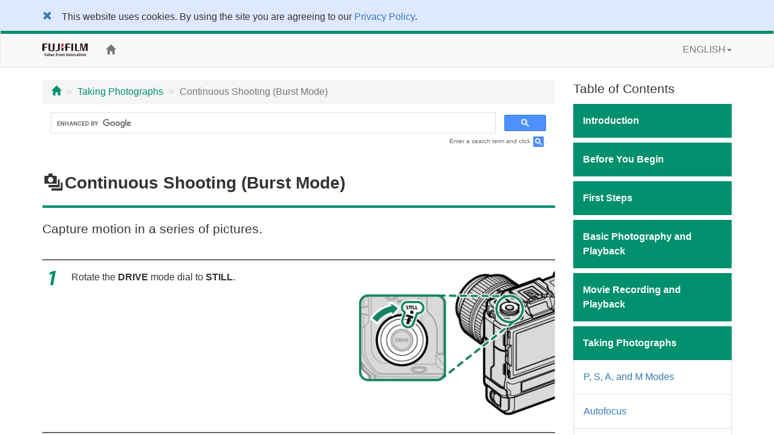

--- FILE ---
content_type: text/html; charset=UTF-8
request_url: https://fujifilm-dsc.com/en/manual/gfx100/taking_photo/continuous/index.html
body_size: 34561
content:
<!DOCTYPE html>
<html lang="en">
<head>
<meta charset="utf-8">
<meta http-equiv="X-UA-Compatible" content="IE=edge">
<meta name="viewport" content="width=device-width, initial-scale=1">
<meta name="description" content="A website for FUJIFILM digital camera manuals.">
<meta name="author" content="FUJIFILM Corporation">
<link rel="shortcut icon" href="/en/manual/common_images/favicon.ico">

<title>Continuous Shooting (Burst Mode)</title>

<!-- Bootstrap core CSS -->
<link rel="stylesheet" href="https://maxcdn.bootstrapcdn.com/bootstrap/3.3.7/css/bootstrap.min.css" integrity="sha384-BVYiiSIFeK1dGmJRAkycuHAHRg32OmUcww7on3RYdg4Va+PmSTsz/K68vbdEjh4u" crossorigin="anonymous">

<!-- Custom styles for this template -->
<link rel="stylesheet" href="/en/manual/gfx100/css/customize_2018.css">

<!-- HTML5 shim and Respond.js for IE8 support of HTML5 elements and media queries -->
<!-- WARNING: Respond.js doesn't work if you view the page via file:// -->
<!--[if lt IE 9]>
<script src="https://oss.maxcdn.com/html5shiv/3.7.3/html5shiv.min.js"></script>
<script src="https://oss.maxcdn.com/respond/1.4.2/respond.min.js"></script>
<![endif]-->

<!-- Google Analytics -->
<script type="text/javascript" src="/js/GoogleAnalytics.js"></script>
</head>

<body>
<div class="pure-container" data-effect="pure-effect-push">

<input type="checkbox" id="pure-toggle-right" class="pure-toggle hidden-md hidden-lg" data-toggle="right"/>
<label class="pure-toggle-label hidden-md hidden-lg" for="pure-toggle-right" data-toggle-label="right"><span class="pure-toggle-icon"></span></label>

<div class="pure-pusher-container">
<div class="pure-pusher">

<!-- header -->
<!--/**********************Cookie Agreement*******************************/  -->

<div class="container-fluid" id="cookieLaw" style="background-color: #dee8ff; padding-top: 1em;">
<div class="cookieLawContent container clearfix">
<div class="cookieLawCloseBtn pull-left">
<a href="#" class="rollover" onclick="SetCookie('cookie_law','ACCEPTED',365); removeCookieLaw(); return void(0);"><span class="glyphicon glyphicon-remove"></span></a>
</div><!-- /cookieLawCloseBtn -->
<p class="ml2em" style="margin-right: 4em;">This website uses cookies. By using the site you are agreeing to our <a href="http://www.fujifilm.com/privacy_policy/">Privacy Policy</a>.</p>
</div><!-- /cookieLawContent -->
</div><!-- /cookieLaw -->

<script type="text/javascript">
if(getCookie("cookie_law") == "ACCEPTED")
{
removeCookieLaw();
}

function getCookie(cname) {
var name = cname + "=";
var ca = document.cookie.split(';');
for(var i=0; i<ca.length; i++) {
var c = ca[i];
while (c.charAt(0)==' ')
{
c = c.substring(1,c.length);
}
if (c.indexOf(name) == 0)
{
return c.substring(name.length, c.length);
}
}
return "";
}

function SetCookie(cookieName,cookieValue,nDays) {
var today = new Date();
var expire = new Date();
if (nDays==null || nDays==0) nDays=1;
expire.setTime(today.getTime() + 3600000*24*nDays);
document.cookie = cookieName+"="+escape(cookieValue)
+ ";expires="+expire.toGMTString()+";path=/";
}

function removeCookieLaw() {
var el = document.getElementById("cookieLaw");
el.parentElement.removeChild(el);
}
</script>

<header class="navbar navbar-default" role="navigation">
<div class="container">
<div class="navbar-header">
<a href="http://www.fujifilm.com/" target="_blank" class="navbar-brand"><img src="/en/manual/common_images/header_taglinelogo.png" alt="FUJIFILM"></a>
</div>
<div class="hidden-sm hidden-xs">
<p class="navbar-text"><a href="/en/manual/gfx100/"><span class="glyphicon glyphicon-home"></span></a></p>
<ul class="nav navbar-nav navbar-right">
<li class="dropdown">
<a href="#" class="dropdown-toggle" data-toggle="dropdown">ENGLISH<span class="caret"></span></a>
<ul class="dropdown-menu">
<li class="active"><a href="/en/manual/gfx100/">ENGLISH</a></li>
<li><a href="/zhs/manual/gfx100/">中文简</a></li>
<li><a href="/en-int/manual/gfx100/">OTHERS</a></li>
<li><a href="/ja/manual/gfx100/">日本語</a></li>
</ul>
</li>
</ul>
</div>
</div>
</header>
<!-- /header -->

<div class="container">

<div class="row">

<div class="col-xs-12 col-md-9" role="main">
<ul class="breadcrumb hidden-print">
<li><a href="../../index.html"><span class="glyphicon glyphicon-home"></span></a></li>
<li><a href="../index.html">Taking Photographs</a></li>
<li class="active">Continuous Shooting (Burst Mode)</li>
</ul>
<!-- Google Search -->
<div class="google-search hidden-print">
<script>
  (function() {
    var cx = '017181071308540274388:blavmmoz90m';
    var gcse = document.createElement('script');
    gcse.type = 'text/javascript';
    gcse.async = true;
    gcse.src = 'https://cse.google.com/cse.js?cx=' + cx;
    var s = document.getElementsByTagName('script')[0];
    s.parentNode.insertBefore(gcse, s);
  })();
</script>
<gcse:search></gcse:search>
</div>
<p class="search-note hidden-print">Enter a search term and click <img src="/en/manual/common_images/icn_search_box_17.gif" alt="" />.</p>
<div class="page-header">
<h1><span class="fficn30">I</span>Continuous Shooting (Burst Mode)</h1>
</div>

<p class="lead">Capture motion in a series of pictures.</p>

<ol class="step-list mb0">
<li class="step1">
<div class="row">
<div class="col-sm-7">
<p>Rotate the <strong>DRIVE</strong> mode dial to <strong>STILL</strong>.</p>
</div><!-- /col -->
<div class="col-sm-5">
<p><img src="../../images/ill_bd_up_disp-still_gfx100.png" alt="" class="img-responsive"></p>
</div><!-- /col -->
</div><!-- /row -->
</li>
<li class="step2">
<div class="row">
<div class="col-sm-7">
<p>Press the <strong>DRIVE</strong> button to display drive mode options.</p>
</div><!-- /col -->
<div class="col-sm-5">
<p><img src="../../images/ill_bd_up_disp-multi-drive_gfx100.png" alt="" class="img-responsive"></p>
</div><!-- /col -->
</div><!-- /row -->
</li>
<li class="step3">
<p>If <strong>CL LOW SPEED BURST</strong> or <strong>CH HIGH SPEED BURST</strong> is selected, the camera will take pictures continuously while the shutter-release button is pressed.</p>
<p>Shooting ends when the shutter button is released or the memory card is full.</p>
</li>
</ol>

<div class="note">
<p class="caution">If file numbering reaches 9999 before shooting is complete, the remaining pictures will be recorded to a new folder.</p>
<p class="caution">Shooting ends when the memory card is full; the camera will record all photos shot to that point. Burst shooting may not begin if the space available on the memory card is insufficient.</p>
<p class="caution">Frame rates may slow as more shots are taken.</p>
<p class="caution">Frame rate varies with the scene, shutter speed, sensitivity, and focus mode.</p>
<p class="caution">Depending on shooting conditions, frame rates may slow or the flash may not fire.</p>
<p class="caution">Recording times may increase during burst shooting.</p>
</div>

<div class="column">
<p class="lead">Exposure</p>
<p>To vary exposure with each shot, select <strong>OFF</strong> for <span class="fficn62">D</span><strong>BUTTON/DIAL SETTING</strong>&nbsp;&gt; <strong>SHUTTER AE</strong>.</p>
<div class="note mb0">
<p class="memo">Depending on such factors as aperture, sensitivity, and exposure compensation, exposure may not be adjusted automatically.</p>
</div>
</div>

</div><!--/col-->

<div class="col-md-3 toc hidden-xs hidden-sm hidden-print" role="navigation">
<div class="hidden-md hidden-lg mb1em">
<ul class="list-unstyled">
<li class="dropdown">
<a href="#" class="dropdown-toggle" data-toggle="dropdown"><span class="glyphicon glyphicon-globe"></span>&nbsp;ENGLISH<span class="caret"></span></a>
<ul class="dropdown-menu">
<li class="active"><a href="/en/manual/gfx100/">ENGLISH</a></li>
<li><a href="/zhs/manual/gfx100/">中文简</a></li>
<li><a href="/en-int/manual/gfx100/">OTHERS</a></li>
<li><a href="/ja/manual/gfx100/">日本語</a></li>
</ul>
</li>
</ul>	
<p class="toc-text"><a href="/en/manual/"><span class="glyphicon glyphicon-camera"></span>&nbsp;Model Selection</a></p>
<p class="toc-text"><a href="/en/manual/gfx100/"><span class="glyphicon glyphicon-home"></span>&nbsp;Home</a></p>
</div>

<p class="lead mb05em">Table of Contents</p>
<p class="chapter_title chap01">Introduction</p>
<ul class="topic-list">
<li class="chap01_01"><a href="/en/manual/gfx100/introduction/menu_list/index.html">Menu List</a></li>
<li class="chap01_02"><a href="/en/manual/gfx100/introduction/supplied_accessories/index.html">Supplied Accessories</a></li>
<li class="chap01_03"><a href="/en/manual/gfx100/introduction/use_manual/index.html">Viewing This Manual</a></li>
</ul>

<p class="chapter_title chap02">Before You Begin</p>
<ul class="topic-list">
<li class="chap02_01"><a href="/en/manual/gfx100/about_this_camera/parts/index.html">Parts of the Camera</a></li>
<li class="chap02_02"><a href="/en/manual/gfx100/about_this_camera/viewfinder/index.html">The Viewfinder</a></li>
<li class="chap02_03"><a href="/en/manual/gfx100/about_this_camera/display/index.html">Camera Displays</a></li>
<li class="chap02_04"><a href="/en/manual/gfx100/about_this_camera/use_menu/index.html">Using the Menus</a></li>
<li class="chap02_05"><a href="/en/manual/gfx100/about_this_camera/touch/index.html">Touch Screen Mode</a></li>
<li class="chap02_06"><a href="/en/manual/gfx100/about_this_camera/portrait/index.html">Taking Pictures in Portrait Orientation</a></li>
</ul>

<p class="chapter_title chap03">First Steps</p>
<ul class="topic-list">
<li class="chap03_01"><a href="/en/manual/gfx100/first_step/attach_strap/index.html">Attaching the Strap</a></li>
<li class="chap03_02"><a href="/en/manual/gfx100/first_step/attach_lens/index.html">Attaching a Lens</a></li>
<li class="chap03_03"><a href="/en/manual/gfx100/first_step/battery_charge/index.html">Charging the Batteries</a></li>
<li class="chap03_04"><a href="/en/manual/gfx100/first_step/insert_battery/index.html">Inserting the Batteries</a></li>
<li class="chap03_05"><a href="/en/manual/gfx100/first_step/insert_card/index.html">Inserting Memory Cards</a></li>
<li class="chap03_06"><a href="/en/manual/gfx100/first_step/turn_on-off/index.html">Turning the Camera On and Off</a></li>
<li class="chap03_07"><a href="/en/manual/gfx100/first_step/battery_level/index.html">Checking the Battery Level</a></li>
<li class="chap03_08"><a href="/en/manual/gfx100/first_step/basic_setup/index.html">Basic Setup</a></li>
</ul>

<p class="chapter_title chap04">Basic Photography and Playback</p>
<ul class="topic-list">
<li class="chap04_01"><a href="/en/manual/gfx100/basic_photo/photo_take/index.html">Taking Photographs (Mode P)</a></li>
<li class="chap04_02"><a href="/en/manual/gfx100/basic_photo/photo_view/index.html">Viewing Pictures</a></li>
<li class="chap04_03"><a href="/en/manual/gfx100/basic_photo/photo_del/index.html">Deleting Pictures</a></li>
</ul>

<p class="chapter_title chap05">Movie Recording and Playback</p>
<ul class="topic-list">
<li class="chap05_01"><a href="/en/manual/gfx100/basic_movie/movie_rec/index.html">Recording Movies</a></li>
<li class="chap05_02"><a href="/en/manual/gfx100/basic_movie/movie_view/index.html">Viewing Movies</a></li>
</ul>

<p class="chapter_title chap06">Taking Photographs</p>
<ul class="topic-list">
<li class="chap06_01"><a href="/en/manual/gfx100/taking_photo/shooting_mode/index.html">P, S, A, and M Modes</a></li>
<li class="chap06_02"><a href="/en/manual/gfx100/taking_photo/autofocus/index.html">Autofocus</a></li>
<li class="chap06_03"><a href="/en/manual/gfx100/taking_photo/manual-focus/index.html">Manual Focus</a></li>
<li class="chap06_04"><a href="/en/manual/gfx100/taking_photo/iso/index.html">Sensitivity</a></li>
<li class="chap06_05"><a href="/en/manual/gfx100/taking_photo/photometry/index.html">Metering</a></li>
<li class="chap06_06"><a href="/en/manual/gfx100/taking_photo/exposure/index.html">Exposure Compensation</a></li>
<li class="chap06_07"><a href="/en/manual/gfx100/taking_photo/ae-af_lock/index.html">Focus/Exposure Lock</a></li>
<li class="chap06_08"><a href="/en/manual/gfx100/taking_photo/bracketing/index.html">Bracketing</a></li>
<li class="chap06_09"><a href="/en/manual/gfx100/taking_photo/continuous/index.html">Continuous Shooting (Burst Mode)</a></li>
<li class="chap06_10"><a href="/en/manual/gfx100/taking_photo/multi-exp/index.html">Multiple Exposures</a></li>
<li class="chap06_11"><a href="/en/manual/gfx100/taking_photo/pixel-shift/index.html">PIXEL SHIFT MULTI SHOT</a></li>
</ul>

<p class="chapter_title chap07">The Shooting Menus</p>
<ul class="topic-list">
<li class="chap07_01"><a href="/en/manual/gfx100/menu_shooting/image_quality_setting/index.html">The Shooting Menus (IMAGE QUALITY SETTING)</a></li>
<li class="chap07_02"><a href="/en/manual/gfx100/menu_shooting/af_mf_setting/index.html">The Shooting Menus (AF/MF SETTING)</a></li>
<li class="chap07_03"><a href="/en/manual/gfx100/menu_shooting/shooting_setting/index.html">The Shooting Menus (SHOOTING SETTING)</a></li>
<li class="chap07_04"><a href="/en/manual/gfx100/menu_shooting/flash_setting/index.html">The Shooting Menus (FLASH SETTING)</a></li>
<li class="chap07_05"><a href="/en/manual/gfx100/menu_shooting/movie_setting/index.html">The Shooting Menus (MOVIE SETTING)</a></li>
</ul>

<p class="chapter_title chap08">Playback and the Playback Menu</p>
<ul class="topic-list">
<li class="chap08_01"><a href="/en/manual/gfx100/playback/display/index.html">The Playback Display</a></li>
<li class="chap08_02"><a href="/en/manual/gfx100/playback/viewing_pictures/index.html">Viewing Pictures</a></li>
<li class="chap08_03"><a href="/en/manual/gfx100/playback/menu_playback/index.html">The Playback Menu</a></li>
</ul>

<p class="chapter_title chap09">The Setup Menus</p>
<ul class="topic-list">
<li class="chap09_01"><a href="/en/manual/gfx100/menu_setup/user_setting/index.html">The Setup Menus (USER SETTING)</a></li>
<li class="chap09_02"><a href="/en/manual/gfx100/menu_setup/sound_set-up/index.html">The Setup Menus (SOUND SETTING)</a></li>
<li class="chap09_03"><a href="/en/manual/gfx100/menu_setup/screen_set-up/index.html">The Setup Menus (SCREEN SETTING)</a></li>
<li class="chap09_04"><a href="/en/manual/gfx100/menu_setup/button-dial_setting/index.html">The Setup Menus (BUTTON/DIAL SETTING)</a></li>
<li class="chap09_05"><a href="/en/manual/gfx100/menu_setup/power_management/index.html">The Setup Menus (POWER MANAGEMENT)</a></li>
<li class="chap09_06"><a href="/en/manual/gfx100/menu_setup/save_data_set-up/index.html">The Setup Menus (SAVE DATA SETTING)</a></li>
<li class="chap09_07"><a href="/en/manual/gfx100/menu_setup/connection_setting/index.html">The Setup Menus (CONNECTION SETTING)</a></li>
</ul>

<p class="chapter_title chap10">Shortcuts</p>
<ul class="topic-list">
<li class="chap10_01"><a href="/en/manual/gfx100/shortcuts/shortcut_options/index.html">Shortcut Options</a></li>
<li class="chap10_02"><a href="/en/manual/gfx100/shortcuts/my_menu/index.html">MY MENU</a></li>
<li class="chap10_03"><a href="/en/manual/gfx100/shortcuts/q_button/index.html">The Q (Quick Menu) Button</a></li>
<li class="chap10_04"><a href="/en/manual/gfx100/shortcuts/function_buttons/index.html">The Fn (Function) Buttons</a></li>
</ul>

<p class="chapter_title chap11">Peripherals and Optional Accessories</p>
<ul class="topic-list">
<li class="chap11_01"><a href="/en/manual/gfx100/peripherals_and_options/lenses/index.html">Lenses</a></li>
<li class="chap11_02"><a href="/en/manual/gfx100/peripherals_and_options/tilt_adapters/index.html">Viewfinder Tilt Adapters</a></li>
<li class="chap11_03"><a href="/en/manual/gfx100/peripherals_and_options/external_flash_units/index.html">External Flash Units</a></li>
</ul>

<p class="chapter_title chap12">Connections</p>
<ul class="topic-list">
<li class="chap12_01"><a href="/en/manual/gfx100/connections/hdmi_output/index.html">HDMI Output</a></li>
<li class="chap12_02"><a href="/en/manual/gfx100/connections/wireless/index.html">Wireless Connections (Bluetooth<sup>®</sup>, Wireless LAN/Wi-Fi)</a></li>
<li class="chap12_03"><a href="/en/manual/gfx100/connections/computer/index.html">Connecting to Computers via USB</a></li>
<li class="chap12_04"><a href="/en/manual/gfx100/connections/instax_print/index.html">instax SHARE Printers</a></li>
</ul>

<p class="chapter_title chap13">Technical Notes</p>
<ul class="topic-list">
<li class="chap13_01"><a href="/en/manual/gfx100/technical_notes/accessories/index.html">Accessories from Fujifilm</a></li>
<li class="chap13_02"><a href="/en/manual/gfx100/technical_notes/software/index.html">Software for Use with Your Camera</a></li>
<li class="chap13_03"><a href="/en/manual/gfx100/technical_notes/notes/index.html">For Your Safety</a></li>
<li class="chap13_04"><a href="/en/manual/gfx100/technical_notes/care/index.html">Product Care</a></li>
<li class="chap13_05"><a href="/en/manual/gfx100/technical_notes/sensor_cleaning/index.html">Cleaning the Image Sensor</a></li>
<li class="chap13_06"><a href="/en/manual/gfx100/technical_notes/firmware_version/index.html">Firmware Updates</a></li>
<li class="chap13_07"><a href="/en/manual/gfx100/technical_notes/faq/index.html">Troubleshooting</a></li>
<li class="chap13_08"><a href="/en/manual/gfx100/technical_notes/warning_messages/index.html">Warning Messages and Displays</a></li>
<li class="chap13_09"><a href="/en/manual/gfx100/technical_notes/spec/index.html">Specifications</a></li>
<li class="chap13_10"><a href="/en/manual/gfx100/technical_notes/links/index.html">Links</a></li>
<li class="chap13_11"><a href="/en/manual/gfx100/technical_notes/oss/index.html">License</a></li>
</ul>

</div><!--/col-->
</div><!--/row-->

<ul class="pager hidden-print">
<li><a href="index.html"><span class="glyphicon glyphicon-chevron-up"></span> Page Top</a></li>
</ul>

</div><!--/container-->

<!-- Google Tag Manager -->
<noscript><iframe src="//www.googletagmanager.com/ns.html?id=GTM-PMFRRB"
height="0" width="0" style="display:none;visibility:hidden"></iframe></noscript>
<script>(function(w,d,s,l,i){w[l]=w[l]||[];w[l].push({'gtm.start':
new Date().getTime(),event:'gtm.js'});var f=d.getElementsByTagName(s)[0],
j=d.createElement(s),dl=l!='dataLayer'?'&l='+l:'';j.async=true;j.src=
'//www.googletagmanager.com/gtm.js?id='+i+dl;f.parentNode.insertBefore(j,f);
})(window,document,'script','dataLayer','GTM-PMFRRB');</script>
<!-- End Google Tag Manager -->

<div id="footer" class="hidden-print">
<div class="container">
<div class="row">
<div class="col-xs-4 col-sm-4 mb24">
<a href="https://fujifilm-x.com/" target="_blank"><img src="/en/manual/common_images/bnr_x_series.jpg" alt="" class="img-responsive"></a>
</div>
<div class="col-xs-4 col-sm-4 mb24">
<a href="https://fujifilm-x.com/photographers/" target="_blank"><img src="/en/manual/common_images/bnr_x_photographers.jpg" alt="" class="img-responsive"></a>
</div>
<div class="col-xs-4 col-sm-4 mb24">
<a href="https://fujifilm-x.com/accessories/" target="_blank"><img src="/en/manual/common_images/bnr_x_accessories.jpg" alt="" class="img-responsive"></a>
</div>
</div>
<div class="row">

<!-- GFX100S II -->
<div class="col-sm-4 mb24">
<iframe class="img-responsive center-block" src="https://www.youtube.com/embed/N5LjLCnmg28?si=ALG00XScncxysgCc" frameborder="0" allowfullscreen></iframe>
</div>

<!-- GFX100 II -->
<div class="col-sm-4 mb24">
<iframe class="img-responsive center-block" src="https://www.youtube.com/embed/A7Av4w7RuyE?autoplay=player_embedded" frameborder="0" allowfullscreen></iframe>
</div>

<div class="col-sm-4 mb24">
<iframe class="img-responsive center-block" src="https://www.youtube.com/embed/vR69JcVY138?feature=player_embedded" frameborder="0" allowfullscreen></iframe>
</div>
<div class="col-sm-4 mb24">
<iframe class="img-responsive center-block" src="https://www.youtube.com/embed/WnSGNc3fns8?feature=player_embedded" frameborder="0" allowfullscreen></iframe>
</div>
<div class="col-sm-4 mb24">
<iframe class="img-responsive center-block" src="https://www.youtube.com/embed/XfDTVA85iwQ?feature=player_embedded" frameborder="0" allowfullscreen></iframe>
</div>
<div class="col-sm-4 mb24">
<iframe class="img-responsive center-block" src="https://www.youtube.com/embed/Y4aH7KFFmBU?feature=player_embedded" frameborder="0" allowfullscreen></iframe>
</div>
<div class="col-sm-4 mb24">
<iframe class="img-responsive center-block" src="https://www.youtube.com/embed/xl_-a6PbT9k?feature=player_embedded" frameborder="0" allowfullscreen></iframe>
</div>
<div class="col-sm-4 mb24">
<iframe class="img-responsive center-block" src="https://www.youtube.com/embed/4AofDYo-tw8?feature=player_embedded" frameborder="0" allowfullscreen></iframe>
</div>
<div class="col-sm-4 mb24">
<iframe class="img-responsive center-block" src="https://www.youtube.com/embed/eE6xWnLfJho?feature=player_embedded" frameborder="0" allowfullscreen></iframe>
</div>
<div class="col-sm-4 mb24">
<iframe class="img-responsive center-block" src="https://www.youtube.com/embed/_LRHUjICr8w?feature=player_embedded" frameborder="0" allowfullscreen></iframe>
</div>
<div class="col-sm-4 mb24">
<iframe class="img-responsive center-block" src="https://www.youtube.com/embed/iFQ2Yo7qlg8?feature=player_embedded" frameborder="0" allowfullscreen></iframe>
</div>
<div class="col-sm-4 mb24">
<iframe class="img-responsive center-block" src="https://www.youtube.com/embed/W8_ju6gyQE0?feature=player_embedded" frameborder="0" allowfullscreen></iframe>
</div>

<!-- X-S20 -->
<div class="col-sm-4 mb24">
<iframe class="img-responsive center-block" src="https://www.youtube.com/embed/nKVIaEGIlr4?feature=player_embedded" frameborder="0" allowfullscreen></iframe>
</div>
<div class="col-sm-4 mb24">
<iframe class="img-responsive center-block" src="https://www.youtube.com/embed/s6e9Ay1UDBs?feature=player_embedded" frameborder="0" allowfullscreen></iframe>
</div>

<!-- X-T50 -->
<div class="col-sm-4 mb24">
<iframe class="img-responsive center-block" src="https://www.youtube.com/embed/Ntl1Awwl85Q?si=ddi3QyUgzkCUe_Mj" frameborder="0" allowfullscreen></iframe>
</div>

<div class="col-sm-4 mb24">
<iframe class="img-responsive center-block" src="https://www.youtube.com/embed/AVWAaThKWgE?feature=player_embedded" frameborder="0" allowfullscreen></iframe>
</div>

<!-- X-M5 -->
<div class="col-sm-4 mb24">
<iframe class="img-responsive center-block" src="https://www.youtube.com/embed/pUIliXGxXrE?feature=player_embedded" frameborder="0" allowfullscreen></iframe>
</div>

<div class="col-sm-4 mb24">
<iframe class="img-responsive center-block" src="https://www.youtube.com/embed/WYQytq1lkQ4?feature=player_embedded" frameborder="0" allowfullscreen></iframe>
</div>
</div>
<ul>
<li><span class="glyphicon glyphicon-circle-arrow-right"></span>&nbsp;<a href="https://www.fujifilm.com/privacy_policy/" target="_blank">Privacy Policy</a></li>
<li><span class="glyphicon glyphicon-circle-arrow-right"></span>&nbsp;<a href="/en/manual/terms-of-use/" target="_blank">Terms of Use</a></li>
<li><span class="glyphicon glyphicon-circle-arrow-right"></span>&nbsp;<a href="https://www.fujifilm.com/contact/" target="_blank">Contact Us</a></li>
</ul>
<p class="text-center"><a href="https://www.fujifilm.com/" target="_blank">&copy;&nbsp;FUJIFILM Corporation</a></p>
</div>
</div>

</div><!-- /pure-pusher -->
</div><!-- /pure-pusher-container -->

<nav class="toc pure-drawer hidden-md hidden-lg hidden-print" data-position="right">
<div class="hidden-md hidden-lg mb1em">
<ul class="list-unstyled">
<li class="dropdown">
<a href="#" class="dropdown-toggle" data-toggle="dropdown"><span class="glyphicon glyphicon-globe"></span>&nbsp;ENGLISH<span class="caret"></span></a>
<ul class="dropdown-menu">
<li class="active"><a href="/en/manual/gfx100/">ENGLISH</a></li>
<li><a href="/zhs/manual/gfx100/">中文简</a></li>
<li><a href="/en-int/manual/gfx100/">OTHERS</a></li>
<li><a href="/ja/manual/gfx100/">日本語</a></li>
</ul>
</li>
</ul>	
<p class="toc-text"><a href="/en/manual/"><span class="glyphicon glyphicon-camera"></span>&nbsp;Model Selection</a></p>
<p class="toc-text"><a href="/en/manual/gfx100/"><span class="glyphicon glyphicon-home"></span>&nbsp;Home</a></p>
</div>

<p class="lead mb05em">Table of Contents</p>
<p class="chapter_title chap01">Introduction</p>
<ul class="topic-list">
<li class="chap01_01"><a href="/en/manual/gfx100/introduction/menu_list/index.html">Menu List</a></li>
<li class="chap01_02"><a href="/en/manual/gfx100/introduction/supplied_accessories/index.html">Supplied Accessories</a></li>
<li class="chap01_03"><a href="/en/manual/gfx100/introduction/use_manual/index.html">Viewing This Manual</a></li>
</ul>

<p class="chapter_title chap02">Before You Begin</p>
<ul class="topic-list">
<li class="chap02_01"><a href="/en/manual/gfx100/about_this_camera/parts/index.html">Parts of the Camera</a></li>
<li class="chap02_02"><a href="/en/manual/gfx100/about_this_camera/viewfinder/index.html">The Viewfinder</a></li>
<li class="chap02_03"><a href="/en/manual/gfx100/about_this_camera/display/index.html">Camera Displays</a></li>
<li class="chap02_04"><a href="/en/manual/gfx100/about_this_camera/use_menu/index.html">Using the Menus</a></li>
<li class="chap02_05"><a href="/en/manual/gfx100/about_this_camera/touch/index.html">Touch Screen Mode</a></li>
<li class="chap02_06"><a href="/en/manual/gfx100/about_this_camera/portrait/index.html">Taking Pictures in Portrait Orientation</a></li>
</ul>

<p class="chapter_title chap03">First Steps</p>
<ul class="topic-list">
<li class="chap03_01"><a href="/en/manual/gfx100/first_step/attach_strap/index.html">Attaching the Strap</a></li>
<li class="chap03_02"><a href="/en/manual/gfx100/first_step/attach_lens/index.html">Attaching a Lens</a></li>
<li class="chap03_03"><a href="/en/manual/gfx100/first_step/battery_charge/index.html">Charging the Batteries</a></li>
<li class="chap03_04"><a href="/en/manual/gfx100/first_step/insert_battery/index.html">Inserting the Batteries</a></li>
<li class="chap03_05"><a href="/en/manual/gfx100/first_step/insert_card/index.html">Inserting Memory Cards</a></li>
<li class="chap03_06"><a href="/en/manual/gfx100/first_step/turn_on-off/index.html">Turning the Camera On and Off</a></li>
<li class="chap03_07"><a href="/en/manual/gfx100/first_step/battery_level/index.html">Checking the Battery Level</a></li>
<li class="chap03_08"><a href="/en/manual/gfx100/first_step/basic_setup/index.html">Basic Setup</a></li>
</ul>

<p class="chapter_title chap04">Basic Photography and Playback</p>
<ul class="topic-list">
<li class="chap04_01"><a href="/en/manual/gfx100/basic_photo/photo_take/index.html">Taking Photographs (Mode P)</a></li>
<li class="chap04_02"><a href="/en/manual/gfx100/basic_photo/photo_view/index.html">Viewing Pictures</a></li>
<li class="chap04_03"><a href="/en/manual/gfx100/basic_photo/photo_del/index.html">Deleting Pictures</a></li>
</ul>

<p class="chapter_title chap05">Movie Recording and Playback</p>
<ul class="topic-list">
<li class="chap05_01"><a href="/en/manual/gfx100/basic_movie/movie_rec/index.html">Recording Movies</a></li>
<li class="chap05_02"><a href="/en/manual/gfx100/basic_movie/movie_view/index.html">Viewing Movies</a></li>
</ul>

<p class="chapter_title chap06">Taking Photographs</p>
<ul class="topic-list">
<li class="chap06_01"><a href="/en/manual/gfx100/taking_photo/shooting_mode/index.html">P, S, A, and M Modes</a></li>
<li class="chap06_02"><a href="/en/manual/gfx100/taking_photo/autofocus/index.html">Autofocus</a></li>
<li class="chap06_03"><a href="/en/manual/gfx100/taking_photo/manual-focus/index.html">Manual Focus</a></li>
<li class="chap06_04"><a href="/en/manual/gfx100/taking_photo/iso/index.html">Sensitivity</a></li>
<li class="chap06_05"><a href="/en/manual/gfx100/taking_photo/photometry/index.html">Metering</a></li>
<li class="chap06_06"><a href="/en/manual/gfx100/taking_photo/exposure/index.html">Exposure Compensation</a></li>
<li class="chap06_07"><a href="/en/manual/gfx100/taking_photo/ae-af_lock/index.html">Focus/Exposure Lock</a></li>
<li class="chap06_08"><a href="/en/manual/gfx100/taking_photo/bracketing/index.html">Bracketing</a></li>
<li class="chap06_09"><a href="/en/manual/gfx100/taking_photo/continuous/index.html">Continuous Shooting (Burst Mode)</a></li>
<li class="chap06_10"><a href="/en/manual/gfx100/taking_photo/multi-exp/index.html">Multiple Exposures</a></li>
<li class="chap06_11"><a href="/en/manual/gfx100/taking_photo/pixel-shift/index.html">PIXEL SHIFT MULTI SHOT</a></li>
</ul>

<p class="chapter_title chap07">The Shooting Menus</p>
<ul class="topic-list">
<li class="chap07_01"><a href="/en/manual/gfx100/menu_shooting/image_quality_setting/index.html">The Shooting Menus (IMAGE QUALITY SETTING)</a></li>
<li class="chap07_02"><a href="/en/manual/gfx100/menu_shooting/af_mf_setting/index.html">The Shooting Menus (AF/MF SETTING)</a></li>
<li class="chap07_03"><a href="/en/manual/gfx100/menu_shooting/shooting_setting/index.html">The Shooting Menus (SHOOTING SETTING)</a></li>
<li class="chap07_04"><a href="/en/manual/gfx100/menu_shooting/flash_setting/index.html">The Shooting Menus (FLASH SETTING)</a></li>
<li class="chap07_05"><a href="/en/manual/gfx100/menu_shooting/movie_setting/index.html">The Shooting Menus (MOVIE SETTING)</a></li>
</ul>

<p class="chapter_title chap08">Playback and the Playback Menu</p>
<ul class="topic-list">
<li class="chap08_01"><a href="/en/manual/gfx100/playback/display/index.html">The Playback Display</a></li>
<li class="chap08_02"><a href="/en/manual/gfx100/playback/viewing_pictures/index.html">Viewing Pictures</a></li>
<li class="chap08_03"><a href="/en/manual/gfx100/playback/menu_playback/index.html">The Playback Menu</a></li>
</ul>

<p class="chapter_title chap09">The Setup Menus</p>
<ul class="topic-list">
<li class="chap09_01"><a href="/en/manual/gfx100/menu_setup/user_setting/index.html">The Setup Menus (USER SETTING)</a></li>
<li class="chap09_02"><a href="/en/manual/gfx100/menu_setup/sound_set-up/index.html">The Setup Menus (SOUND SETTING)</a></li>
<li class="chap09_03"><a href="/en/manual/gfx100/menu_setup/screen_set-up/index.html">The Setup Menus (SCREEN SETTING)</a></li>
<li class="chap09_04"><a href="/en/manual/gfx100/menu_setup/button-dial_setting/index.html">The Setup Menus (BUTTON/DIAL SETTING)</a></li>
<li class="chap09_05"><a href="/en/manual/gfx100/menu_setup/power_management/index.html">The Setup Menus (POWER MANAGEMENT)</a></li>
<li class="chap09_06"><a href="/en/manual/gfx100/menu_setup/save_data_set-up/index.html">The Setup Menus (SAVE DATA SETTING)</a></li>
<li class="chap09_07"><a href="/en/manual/gfx100/menu_setup/connection_setting/index.html">The Setup Menus (CONNECTION SETTING)</a></li>
</ul>

<p class="chapter_title chap10">Shortcuts</p>
<ul class="topic-list">
<li class="chap10_01"><a href="/en/manual/gfx100/shortcuts/shortcut_options/index.html">Shortcut Options</a></li>
<li class="chap10_02"><a href="/en/manual/gfx100/shortcuts/my_menu/index.html">MY MENU</a></li>
<li class="chap10_03"><a href="/en/manual/gfx100/shortcuts/q_button/index.html">The Q (Quick Menu) Button</a></li>
<li class="chap10_04"><a href="/en/manual/gfx100/shortcuts/function_buttons/index.html">The Fn (Function) Buttons</a></li>
</ul>

<p class="chapter_title chap11">Peripherals and Optional Accessories</p>
<ul class="topic-list">
<li class="chap11_01"><a href="/en/manual/gfx100/peripherals_and_options/lenses/index.html">Lenses</a></li>
<li class="chap11_02"><a href="/en/manual/gfx100/peripherals_and_options/tilt_adapters/index.html">Viewfinder Tilt Adapters</a></li>
<li class="chap11_03"><a href="/en/manual/gfx100/peripherals_and_options/external_flash_units/index.html">External Flash Units</a></li>
</ul>

<p class="chapter_title chap12">Connections</p>
<ul class="topic-list">
<li class="chap12_01"><a href="/en/manual/gfx100/connections/hdmi_output/index.html">HDMI Output</a></li>
<li class="chap12_02"><a href="/en/manual/gfx100/connections/wireless/index.html">Wireless Connections (Bluetooth<sup>®</sup>, Wireless LAN/Wi-Fi)</a></li>
<li class="chap12_03"><a href="/en/manual/gfx100/connections/computer/index.html">Connecting to Computers via USB</a></li>
<li class="chap12_04"><a href="/en/manual/gfx100/connections/instax_print/index.html">instax SHARE Printers</a></li>
</ul>

<p class="chapter_title chap13">Technical Notes</p>
<ul class="topic-list">
<li class="chap13_01"><a href="/en/manual/gfx100/technical_notes/accessories/index.html">Accessories from Fujifilm</a></li>
<li class="chap13_02"><a href="/en/manual/gfx100/technical_notes/software/index.html">Software for Use with Your Camera</a></li>
<li class="chap13_03"><a href="/en/manual/gfx100/technical_notes/notes/index.html">For Your Safety</a></li>
<li class="chap13_04"><a href="/en/manual/gfx100/technical_notes/care/index.html">Product Care</a></li>
<li class="chap13_05"><a href="/en/manual/gfx100/technical_notes/sensor_cleaning/index.html">Cleaning the Image Sensor</a></li>
<li class="chap13_06"><a href="/en/manual/gfx100/technical_notes/firmware_version/index.html">Firmware Updates</a></li>
<li class="chap13_07"><a href="/en/manual/gfx100/technical_notes/faq/index.html">Troubleshooting</a></li>
<li class="chap13_08"><a href="/en/manual/gfx100/technical_notes/warning_messages/index.html">Warning Messages and Displays</a></li>
<li class="chap13_09"><a href="/en/manual/gfx100/technical_notes/spec/index.html">Specifications</a></li>
<li class="chap13_10"><a href="/en/manual/gfx100/technical_notes/links/index.html">Links</a></li>
<li class="chap13_11"><a href="/en/manual/gfx100/technical_notes/oss/index.html">License</a></li>
</ul>

</nav>

<label class="pure-overlay" for="pure-toggle-right" data-overlay="right"></label>
</div><!-- /pure-container -->

<!-- Bootstrap core JavaScript
================================================== -->
<!-- Placed at the end of the document so the pages load faster -->
<script src="https://ajax.googleapis.com/ajax/libs/jquery/1.12.4/jquery.min.js"></script>
<script src="https://maxcdn.bootstrapcdn.com/bootstrap/3.3.7/js/bootstrap.min.js" integrity="sha384-Tc5IQib027qvyjSMfHjOMaLkfuWVxZxUPnCJA7l2mCWNIpG9mGCD8wGNIcPD7Txa" crossorigin="anonymous"></script>
<!-- Custom Script for this template -->
<script src="/en/manual/gfx100/js/customize.js"></script>
<script type="text/javascript">
$(function(){
	// navigation style
	$(".chap06").addClass("on");
	$(".chap06").next().css("display", "block");
	$(".chap06_09").addClass("active");
});
</script>
</body>
</html>


--- FILE ---
content_type: text/css
request_url: https://fujifilm-dsc.com/en/manual/gfx100/css/customize_2018.css
body_size: 9962
content:
@charset "utf-8";
/* CSS Document */

/* import css 
-------------------------------------------------- */
@import url('webfont.css');
@import url('/en/manual/css/customize.css');
@import url('pure-drawer.min.css');
@import url('pure-drawer-add.css');
@import url('lity.min.css');

/* Language font
-------------------------------------------------- */
body {
    font-family: Roboto,"Droid Sans",-apple-system,BlinkMacSystemFont,‘Helvetica Neue’,YuGothic,"Hiragino Kaku Gothic ProN","Segoe UI",Meiryo,Verdana,sans-serif;
	-webkit-font-smoothing: antialiased;
    font-size: 16px;
    line-height: 1.5;
    padding-bottom: 0;
}

/* column
-------------------------------------------------- */
.mw-640 {max-width: 640px;}
.mw-480 {max-width: 480px;}
.mw-320 {max-width: 320px;}
.mw-240 {max-width: 240px;}
.mw-180 {max-width: 180px;}
.mw-160 {max-width: 160px;}

/* header 
-------------------------------------------------- */
header.navbar {
	background-image: url(../../common_images/header_contents_bg.jpg);
	background-repeat: repeat-x;
	padding-top: 6px;
	border-radius: 0;
}

.navbar-default .navbar-text a {
    color: #777;
}

.navbar-default .navbar-text a:hover{
	color: #333;
	text-decoration: none;
}

@media (max-width:991px){
    .navbar-header {
        float: left;
    }

    .navbar-right {
        float: right !important;
        margin-right: 4em;
    }
}

#___gcse_0 .gsc-input-box {
	height: auto;
}

/* ドロップダウンメニュー */
.dropdown-menu > .active > a, .dropdown-menu > .active > a:hover, .dropdown-menu > .active > a:focus {
    background-color: #006f54;
}

.page-header {
    border-bottom: 4px solid #00906D;
}

.page-header h1 {
	font-weight: bold
}

.container h2 {
    border: none;
	color: #fff;
	background-color: #00906D;
	font-weight: bold;
    margin-bottom: 0.5em;
    padding: 0.5em;
}

.container h3 {
	font-size: 20px;
	font-weight: bold;
	padding-left: 6px;
	padding-right: inherit;
	padding-top: inherit;
	border-top: inherit;
	border-bottom: #00906D solid 1px;
	border-left: #00906D solid 6px;
	display: inherit;
}

.text-heading {
	font-size: 16px;
	text-decoration: underline;
	margin-top: 1em;
	margin-bottom: 0.5em;
}

.column {
	border: #00906D solid 2px;
    -webkit-border-radius: 0.5em;
    -moz-border-radius: 0.5em;
	border-radius: 0.5em;
	padding: 0.5em 0.5em 0.25em 0.5em;
	margin-bottom: 2em;
}

.column .lead {
	border-bottom: #00906D dotted 2px;
	margin-bottom: 4px;
	font-weight: bold;
}

.panel-menu {
    border-color: #00906D;
}

.panel-menu > .panel-heading {
	background-color: #E5F3F0;
    border-color: #00906D;
    color: #333;
	font-weight: bold;
}

.note {
	background-color: #eee;
	padding: 0.5em 0.5em 0.25em 0.5em;
	margin-bottom: 1em;
}

.note p.memo, .note p.caution {
	margin-left: 1.5em;
	text-indent: -1.5em;
}

.note p.memo:before {
	content:"\270f";
	font-family: 'Glyphicons Halflings';
	color: #00906D;
	margin-right: 0.5em;
}

.note p.caution:before {
	content:"\e101";
	font-family: 'Glyphicons Halflings';
	color: #00906D;
	margin-right: 0.5em;
}

.note p.memo-continue, .note p.caution-continue {
	margin-left: 1.5em;
}

@media (max-width:767px){
	.note p.memo-img, .note p.caution-img, .bullet-text-img {
		margin-left: 1.5em;
	}
}

.menu-header {
	color: #fff;
	font-size: 16px;
	background-color: #00906D;
	font-weight: bold;
	margin-top: 1em;
    margin-bottom: 1em;
    padding: 0.25em;
	padding-left: 1.75em;
	text-indent: -1.5em
}

.check-list {
	margin-bottom: 2em;
}

.check-list li {
	list-style: none;
	margin-left: 1.5em;
	margin-bottom: 1em;
	text-indent: -1.5em;
}

.check-list li:before {
	content:"\e067";
	font-family: 'Glyphicons Halflings';
	color: #00906D;
	margin-right: 0.5em;
}

.bullet-list {
	margin-bottom: 2em;
}

.bullet-list li {
	margin-bottom: 1em;
}

.text-mid {
	font-size: 1.5em;
}

.text-large {
	font-size: 2em;
}

.caption {
	/*font-style: normal;
	font-weight: bold;*/
}

p.footnote {
	margin-left: 0.5em;
	text-indent: -0.5em;
}

.bullet-text {
	margin-left: 1.5em;
	text-indent: -1.5em;
}

.bullet-text:before {
	content: "•";
	margin-left: 0.5em;
	margin-right: 0.5em;
}

.text-nowrap {
	white-space: nowrap;
}

.img-bordered {
	border: #808080 solid 1px;
}
 
img.see {
	margin-left:0.25em;
	margin-right: 0.25em;
	height: 1em;
}

.inline-icn {
	margin-left:0.25em;
	margin-right: 0.25em;
	height: 1em;
}

.inline-icn-mid {
	margin-left:0.25em;
	margin-right: 0.25em;
	height: 1.5em;
}

.inline-icn-large {
	margin-left:0.25em;
	margin-right: 0.25em;
	height: 2em;
}

.inline-icn-small {
	margin-left:0.25em;
	margin-right: 0.25em;
	height: 0.5em;
}

.inline-icn-rnum {
	margin-right: 0.5em;
	height: 1.5em;
}

.list-parts {
	margin-left: 2em;
	text-indent: -2em;
}

.weblink {
	font-size: 1.5em;
	font-weight: bold;
	padding-left: 0px;
	border: none;
	margin-bottom: 0.5em;
}

.weblink a {
	color:#00906D;
}

.accessories {
	margin-bottom: 1em;
}

.accessories dt {
	border-top: #00906D solid 1px;
	border-right: #00906D solid 1px;
	border-left: #00906D solid 1px;
	background-color: #E5F3F0;
	font-size: large;
	padding: 6px;
}

.accessories dd {
	border-right: #00906D solid 1px;
	border-bottom: #00906D solid 1px;
	border-left: #00906D solid 1px;
	padding: 6px;
}

.table-bordered {
	margin-bottom: 2em;
}

.table-bordered, .table-bordered > thead > tr > th, .table-bordered > tbody > tr > th, .table-bordered > tfoot > tr > th, .table-bordered > thead > tr > td, .table-bordered > tbody > tr > td, .table-bordered > tfoot > tr > td {
	border-color: #00906D;
}

.table-responsive {
	border-color: #00906D;
}

.table-bordered > thead > tr > th {
	background-color: #E5F3F0;
	text-align: center;
}

.table-bordered > tbody > tr > th {
	text-align: center;
}

.table-bordered > tbody > tr > th.bg-tableheader {
	background-color: #E5F3F0;
}

.table-bordered > tbody > tr > td.td-noborder {
	border-top-color: #fff;
	border-left-color: #fff;
}

.table-bordered > tbody > tr > th.problem {
	text-align: left;
}

.table-noborder > thead > tr > th, .table-noborder > tbody > tr > th, .table-noborder > tfoot > tr > th, .table-noborder > thead > tr > td, .table-noborder > tbody > tr > td, .table-noborder > tfoot > tr > td {
	border: none;
}

.table-bordered-row tr{
    border: 1px solid #00906D;
}

.table-bordered-row>thead>tr>th, .table-bordered-row>tbody>tr>th, .table-bordered-row>tfoot>tr>th, .table-bordered-row>thead>tr>td, .table-bordered-row>tbody>tr>td, .table-bordered-row>tfoot>tr>td {
	border-top-color: #00906D;
}

.table-center {
	margin: 0 auto;
}

.table-center td {
	padding-bottom: 0.5em;
}

.nav-tabs {
	margin-bottom: 1em;
}

@media screen and (max-width:767px){
	.nav-tabs {
		font-size: smaller;
	}
}

.nav-tabs > li > a {
    border-color: #eee #eee #ddd;
}

.nav-tabs > li.active > a, .nav-tabs > li.active > a:hover, .nav-tabs > li.active > a:focus {
    background-color: #00906D;
    border-color: #00906D transparent;
    color: #fff;
	font-weight: bold;
}

/* step */
ol.step-list {
	margin: 1em 0px;
	padding-top: 1em;
	padding-bottom: 1em;
	padding-left: 0px;
	list-style: none;
}

ol.step-list > li {
	padding: 1em 0px 1em 0px;
	border-top: 2px solid #666;
}

ol.step-list > li.step1 {
	background-image: url(step1.png);
	background-repeat: no-repeat;
	background-position: 0 1em;
}

ol.step-list > li.step2 {
	background-image: url(step2.png);
	background-repeat: no-repeat;
	background-position: 0 1em;
}

ol.step-list > li.step3 {
	background-image: url(step3.png);
	background-repeat: no-repeat;
	background-position: 0 1em;
}

ol.step-list > li.step4 {
	background-image: url(step4.png);
	background-repeat: no-repeat;
	background-position: 0 1em;
}

ol.step-list > li.step5 {
	background-image: url(step5.png);
	background-repeat: no-repeat;
	background-position: 0 14px;
}

ol.step-list > li.step6 {
	background-image: url(step6.png);
	background-repeat: no-repeat;
	background-position: 0 14px;
}

ol.step-list > li.step7 {
	background-image: url(step7.png);
	background-repeat: no-repeat;
	background-position: 0 14px;
}

ol.step-list > li.step8 {
	background-image: url(step8.png);
	background-repeat: no-repeat;
	background-position: 0 14px;
}

ol.step-list > li.step9 {
	background-image: url(step9.png);
	background-repeat: no-repeat;
	background-position: 0 14px;
}

ol.step-list > li > * {
	margin-left: 3em;
}

ol.step-list > li > .row > div {
	padding-left: 0;
}

ol.step-list > li ul {
	list-style: disc;
}

/* navigation */
.toc {
	margin-bottom: 1em;
}

.toc .toc-text a, .toc .dropdown a.dropdown-toggle {
	color: #777;
}

.toc .toc-text a:hover, .toc .dropdown a.dropdown-toggle:hover {
	color: #333;
	text-decoration: none;
}

.toc .chapter_title {
	cursor: pointer;
	padding: 1em;
	margin: 0.5em 0 0;
	font-weight: bold;
	color: #fff;
	background: #00906D;
}

.toc .topic-list {
	display: none;
	list-style: none;
	padding: 0;
}

.toc .topic-list li a {
	display: block;
	padding: 1em;
	border-left: 1px solid #ddd;
	border-right: 1px solid #ddd;
	border-bottom: 1px solid #ddd;
}

.toc .topic-list li a:hover {
	background: #efefef;
	text-decoration: none;
}

.toc .topic-list li.active a {
	font-weight: bold;
	color: #00906D;
}

/* margin control */
.mt0 {margin-top: 0;}
.mt1em {margin-top: 1em;}
.mt2em {margin-top: 2em;}
.mb0 {margin-bottom: 0 !important;}
.mb05em {margin-bottom: 0.5em;}
.mb1em {margin-bottom: 1em;}
.mb2em {margin-bottom: 2em;}
.ml0 {margin-left: 0;}
.ml1em {margin-left: 1em;}
.ml15em {margin-left: 1.5em;}
.ml2em {margin-left: 2em;}
.mr0 {margin-right: 0;}
.mr1em {margin-right: 1em;}
.mr2em {margin-right: 2em;}
.pl1em {padding-left: 1em;}
.pl2em {padding-left: 2em;}
.pr2em {padding-right: 2em;}

.width263{max-width: 263px;}
.width336{max-width: 336px;}
.width424{max-width: 424px;}